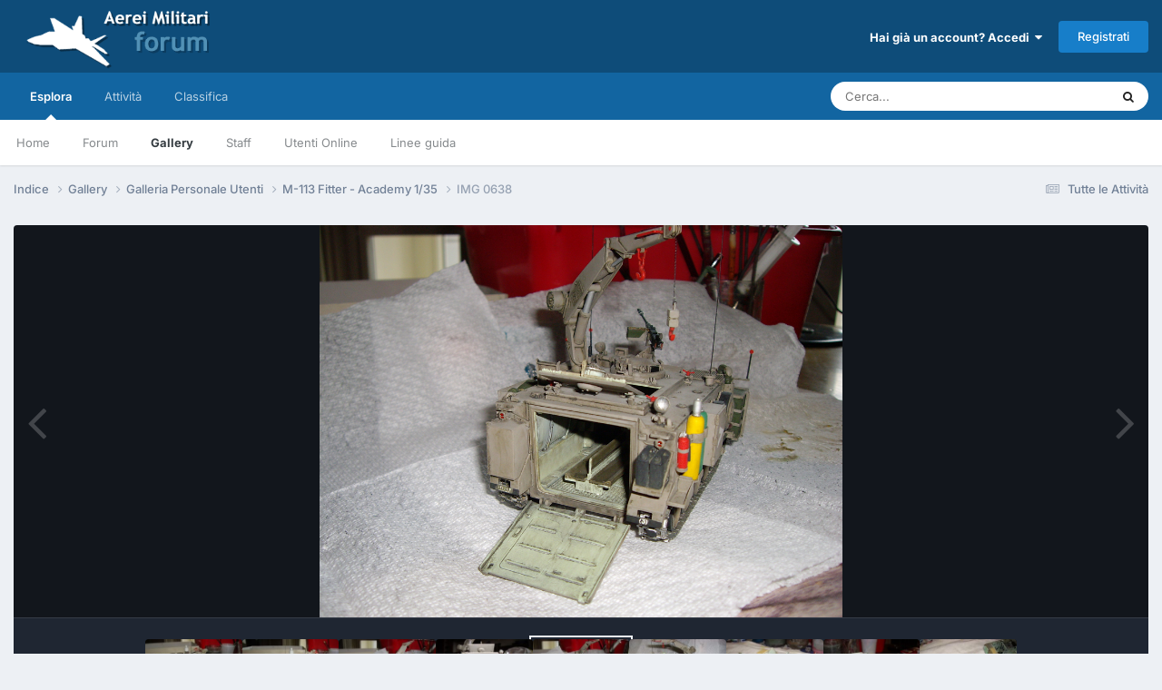

--- FILE ---
content_type: text/html;charset=UTF-8
request_url: https://www.aereimilitari.org/forum/gallery/image/1643-img-0638/
body_size: 13835
content:
<!DOCTYPE html>
<html lang="it-IT" dir="ltr">
	<head>
		<meta charset="utf-8">
		<title>IMG 0638 - Galleria Personale Utenti - Aerei Militari Forum</title>
		
		

	<meta name="viewport" content="width=device-width, initial-scale=1">



	<meta name="twitter:card" content="summary_large_image" />


	
		<meta name="twitter:site" content="@aereimilitari" />
	



	
		
			
				<meta property="og:title" content="IMG 0638">
			
		
	

	
		
			
				<meta property="og:type" content="website">
			
		
	

	
		
			
				<meta property="og:url" content="https://www.aereimilitari.org/forum/gallery/image/1643-img-0638/">
			
		
	

	
		
			
		
	

	
		
			
		
	

	
		
			
				<meta property="og:updated_time" content="2014-03-24T17:05:40Z">
			
		
	

	
		
			
				<meta property="og:image" content="https://www.aereimilitari.org/forum/uploads/gallery/gallery/album_154/gallery_327_154_343120.jpg">
			
		
	

	
		
			
				<meta property="og:image:type" content="image/jpeg">
			
		
	

	
		
			
				<meta property="og:site_name" content="Aerei Militari Forum">
			
		
	

	
		
			
				<meta property="og:locale" content="it_IT">
			
		
	


	
		<link rel="canonical" href="https://www.aereimilitari.org/forum/gallery/image/1643-img-0638/" />
	

	
		<link rel="preload" href="https://www.aereimilitari.org/forum/uploads/gallery/gallery/album_154/gallery_327_154_343120.jpg" as="image" type="image/jpeg" />
	

<link rel="alternate" type="application/rss+xml" title="Main stream" href="https://www.aereimilitari.org/forum/rss/2-main-stream.xml/" />



<link rel="manifest" href="https://www.aereimilitari.org/forum/manifest.webmanifest/">
<meta name="msapplication-config" content="https://www.aereimilitari.org/forum/browserconfig.xml/">
<meta name="msapplication-starturl" content="/">
<meta name="application-name" content="Aerei Militari Forum">
<meta name="apple-mobile-web-app-title" content="Aerei Militari Forum">

	<meta name="theme-color" content="#0e4c79">










<link rel="preload" href="//www.aereimilitari.org/forum/applications/core/interface/font/fontawesome-webfont.woff2?v=4.7.0" as="font" crossorigin="anonymous">
		


	
	
	
		<style type="text/css">@font-face {font-family:Inter;font-style:normal;font-weight:300;src:url(/cf-fonts/v/inter/5.0.16/greek/wght/normal.woff2);unicode-range:U+0370-03FF;font-display:swap;}@font-face {font-family:Inter;font-style:normal;font-weight:300;src:url(/cf-fonts/v/inter/5.0.16/greek-ext/wght/normal.woff2);unicode-range:U+1F00-1FFF;font-display:swap;}@font-face {font-family:Inter;font-style:normal;font-weight:300;src:url(/cf-fonts/v/inter/5.0.16/latin/wght/normal.woff2);unicode-range:U+0000-00FF,U+0131,U+0152-0153,U+02BB-02BC,U+02C6,U+02DA,U+02DC,U+0304,U+0308,U+0329,U+2000-206F,U+2074,U+20AC,U+2122,U+2191,U+2193,U+2212,U+2215,U+FEFF,U+FFFD;font-display:swap;}@font-face {font-family:Inter;font-style:normal;font-weight:300;src:url(/cf-fonts/v/inter/5.0.16/vietnamese/wght/normal.woff2);unicode-range:U+0102-0103,U+0110-0111,U+0128-0129,U+0168-0169,U+01A0-01A1,U+01AF-01B0,U+0300-0301,U+0303-0304,U+0308-0309,U+0323,U+0329,U+1EA0-1EF9,U+20AB;font-display:swap;}@font-face {font-family:Inter;font-style:normal;font-weight:300;src:url(/cf-fonts/v/inter/5.0.16/latin-ext/wght/normal.woff2);unicode-range:U+0100-02AF,U+0304,U+0308,U+0329,U+1E00-1E9F,U+1EF2-1EFF,U+2020,U+20A0-20AB,U+20AD-20CF,U+2113,U+2C60-2C7F,U+A720-A7FF;font-display:swap;}@font-face {font-family:Inter;font-style:normal;font-weight:300;src:url(/cf-fonts/v/inter/5.0.16/cyrillic/wght/normal.woff2);unicode-range:U+0301,U+0400-045F,U+0490-0491,U+04B0-04B1,U+2116;font-display:swap;}@font-face {font-family:Inter;font-style:normal;font-weight:300;src:url(/cf-fonts/v/inter/5.0.16/cyrillic-ext/wght/normal.woff2);unicode-range:U+0460-052F,U+1C80-1C88,U+20B4,U+2DE0-2DFF,U+A640-A69F,U+FE2E-FE2F;font-display:swap;}@font-face {font-family:Inter;font-style:normal;font-weight:400;src:url(/cf-fonts/v/inter/5.0.16/cyrillic-ext/wght/normal.woff2);unicode-range:U+0460-052F,U+1C80-1C88,U+20B4,U+2DE0-2DFF,U+A640-A69F,U+FE2E-FE2F;font-display:swap;}@font-face {font-family:Inter;font-style:normal;font-weight:400;src:url(/cf-fonts/v/inter/5.0.16/latin/wght/normal.woff2);unicode-range:U+0000-00FF,U+0131,U+0152-0153,U+02BB-02BC,U+02C6,U+02DA,U+02DC,U+0304,U+0308,U+0329,U+2000-206F,U+2074,U+20AC,U+2122,U+2191,U+2193,U+2212,U+2215,U+FEFF,U+FFFD;font-display:swap;}@font-face {font-family:Inter;font-style:normal;font-weight:400;src:url(/cf-fonts/v/inter/5.0.16/cyrillic/wght/normal.woff2);unicode-range:U+0301,U+0400-045F,U+0490-0491,U+04B0-04B1,U+2116;font-display:swap;}@font-face {font-family:Inter;font-style:normal;font-weight:400;src:url(/cf-fonts/v/inter/5.0.16/greek-ext/wght/normal.woff2);unicode-range:U+1F00-1FFF;font-display:swap;}@font-face {font-family:Inter;font-style:normal;font-weight:400;src:url(/cf-fonts/v/inter/5.0.16/vietnamese/wght/normal.woff2);unicode-range:U+0102-0103,U+0110-0111,U+0128-0129,U+0168-0169,U+01A0-01A1,U+01AF-01B0,U+0300-0301,U+0303-0304,U+0308-0309,U+0323,U+0329,U+1EA0-1EF9,U+20AB;font-display:swap;}@font-face {font-family:Inter;font-style:normal;font-weight:400;src:url(/cf-fonts/v/inter/5.0.16/latin-ext/wght/normal.woff2);unicode-range:U+0100-02AF,U+0304,U+0308,U+0329,U+1E00-1E9F,U+1EF2-1EFF,U+2020,U+20A0-20AB,U+20AD-20CF,U+2113,U+2C60-2C7F,U+A720-A7FF;font-display:swap;}@font-face {font-family:Inter;font-style:normal;font-weight:400;src:url(/cf-fonts/v/inter/5.0.16/greek/wght/normal.woff2);unicode-range:U+0370-03FF;font-display:swap;}@font-face {font-family:Inter;font-style:normal;font-weight:500;src:url(/cf-fonts/v/inter/5.0.16/cyrillic-ext/wght/normal.woff2);unicode-range:U+0460-052F,U+1C80-1C88,U+20B4,U+2DE0-2DFF,U+A640-A69F,U+FE2E-FE2F;font-display:swap;}@font-face {font-family:Inter;font-style:normal;font-weight:500;src:url(/cf-fonts/v/inter/5.0.16/latin-ext/wght/normal.woff2);unicode-range:U+0100-02AF,U+0304,U+0308,U+0329,U+1E00-1E9F,U+1EF2-1EFF,U+2020,U+20A0-20AB,U+20AD-20CF,U+2113,U+2C60-2C7F,U+A720-A7FF;font-display:swap;}@font-face {font-family:Inter;font-style:normal;font-weight:500;src:url(/cf-fonts/v/inter/5.0.16/cyrillic/wght/normal.woff2);unicode-range:U+0301,U+0400-045F,U+0490-0491,U+04B0-04B1,U+2116;font-display:swap;}@font-face {font-family:Inter;font-style:normal;font-weight:500;src:url(/cf-fonts/v/inter/5.0.16/vietnamese/wght/normal.woff2);unicode-range:U+0102-0103,U+0110-0111,U+0128-0129,U+0168-0169,U+01A0-01A1,U+01AF-01B0,U+0300-0301,U+0303-0304,U+0308-0309,U+0323,U+0329,U+1EA0-1EF9,U+20AB;font-display:swap;}@font-face {font-family:Inter;font-style:normal;font-weight:500;src:url(/cf-fonts/v/inter/5.0.16/greek-ext/wght/normal.woff2);unicode-range:U+1F00-1FFF;font-display:swap;}@font-face {font-family:Inter;font-style:normal;font-weight:500;src:url(/cf-fonts/v/inter/5.0.16/greek/wght/normal.woff2);unicode-range:U+0370-03FF;font-display:swap;}@font-face {font-family:Inter;font-style:normal;font-weight:500;src:url(/cf-fonts/v/inter/5.0.16/latin/wght/normal.woff2);unicode-range:U+0000-00FF,U+0131,U+0152-0153,U+02BB-02BC,U+02C6,U+02DA,U+02DC,U+0304,U+0308,U+0329,U+2000-206F,U+2074,U+20AC,U+2122,U+2191,U+2193,U+2212,U+2215,U+FEFF,U+FFFD;font-display:swap;}@font-face {font-family:Inter;font-style:normal;font-weight:600;src:url(/cf-fonts/v/inter/5.0.16/cyrillic-ext/wght/normal.woff2);unicode-range:U+0460-052F,U+1C80-1C88,U+20B4,U+2DE0-2DFF,U+A640-A69F,U+FE2E-FE2F;font-display:swap;}@font-face {font-family:Inter;font-style:normal;font-weight:600;src:url(/cf-fonts/v/inter/5.0.16/greek-ext/wght/normal.woff2);unicode-range:U+1F00-1FFF;font-display:swap;}@font-face {font-family:Inter;font-style:normal;font-weight:600;src:url(/cf-fonts/v/inter/5.0.16/vietnamese/wght/normal.woff2);unicode-range:U+0102-0103,U+0110-0111,U+0128-0129,U+0168-0169,U+01A0-01A1,U+01AF-01B0,U+0300-0301,U+0303-0304,U+0308-0309,U+0323,U+0329,U+1EA0-1EF9,U+20AB;font-display:swap;}@font-face {font-family:Inter;font-style:normal;font-weight:600;src:url(/cf-fonts/v/inter/5.0.16/greek/wght/normal.woff2);unicode-range:U+0370-03FF;font-display:swap;}@font-face {font-family:Inter;font-style:normal;font-weight:600;src:url(/cf-fonts/v/inter/5.0.16/cyrillic/wght/normal.woff2);unicode-range:U+0301,U+0400-045F,U+0490-0491,U+04B0-04B1,U+2116;font-display:swap;}@font-face {font-family:Inter;font-style:normal;font-weight:600;src:url(/cf-fonts/v/inter/5.0.16/latin-ext/wght/normal.woff2);unicode-range:U+0100-02AF,U+0304,U+0308,U+0329,U+1E00-1E9F,U+1EF2-1EFF,U+2020,U+20A0-20AB,U+20AD-20CF,U+2113,U+2C60-2C7F,U+A720-A7FF;font-display:swap;}@font-face {font-family:Inter;font-style:normal;font-weight:600;src:url(/cf-fonts/v/inter/5.0.16/latin/wght/normal.woff2);unicode-range:U+0000-00FF,U+0131,U+0152-0153,U+02BB-02BC,U+02C6,U+02DA,U+02DC,U+0304,U+0308,U+0329,U+2000-206F,U+2074,U+20AC,U+2122,U+2191,U+2193,U+2212,U+2215,U+FEFF,U+FFFD;font-display:swap;}@font-face {font-family:Inter;font-style:normal;font-weight:700;src:url(/cf-fonts/v/inter/5.0.16/cyrillic/wght/normal.woff2);unicode-range:U+0301,U+0400-045F,U+0490-0491,U+04B0-04B1,U+2116;font-display:swap;}@font-face {font-family:Inter;font-style:normal;font-weight:700;src:url(/cf-fonts/v/inter/5.0.16/latin/wght/normal.woff2);unicode-range:U+0000-00FF,U+0131,U+0152-0153,U+02BB-02BC,U+02C6,U+02DA,U+02DC,U+0304,U+0308,U+0329,U+2000-206F,U+2074,U+20AC,U+2122,U+2191,U+2193,U+2212,U+2215,U+FEFF,U+FFFD;font-display:swap;}@font-face {font-family:Inter;font-style:normal;font-weight:700;src:url(/cf-fonts/v/inter/5.0.16/vietnamese/wght/normal.woff2);unicode-range:U+0102-0103,U+0110-0111,U+0128-0129,U+0168-0169,U+01A0-01A1,U+01AF-01B0,U+0300-0301,U+0303-0304,U+0308-0309,U+0323,U+0329,U+1EA0-1EF9,U+20AB;font-display:swap;}@font-face {font-family:Inter;font-style:normal;font-weight:700;src:url(/cf-fonts/v/inter/5.0.16/latin-ext/wght/normal.woff2);unicode-range:U+0100-02AF,U+0304,U+0308,U+0329,U+1E00-1E9F,U+1EF2-1EFF,U+2020,U+20A0-20AB,U+20AD-20CF,U+2113,U+2C60-2C7F,U+A720-A7FF;font-display:swap;}@font-face {font-family:Inter;font-style:normal;font-weight:700;src:url(/cf-fonts/v/inter/5.0.16/greek-ext/wght/normal.woff2);unicode-range:U+1F00-1FFF;font-display:swap;}@font-face {font-family:Inter;font-style:normal;font-weight:700;src:url(/cf-fonts/v/inter/5.0.16/cyrillic-ext/wght/normal.woff2);unicode-range:U+0460-052F,U+1C80-1C88,U+20B4,U+2DE0-2DFF,U+A640-A69F,U+FE2E-FE2F;font-display:swap;}@font-face {font-family:Inter;font-style:normal;font-weight:700;src:url(/cf-fonts/v/inter/5.0.16/greek/wght/normal.woff2);unicode-range:U+0370-03FF;font-display:swap;}</style>
	



	<link rel='stylesheet' href='https://www.aereimilitari.org/forum/uploads/css_built_1/341e4a57816af3ba440d891ca87450ff_framework.css?v=e66cadfd431769435328' media='all'>

	<link rel='stylesheet' href='https://www.aereimilitari.org/forum/uploads/css_built_1/05e81b71abe4f22d6eb8d1a929494829_responsive.css?v=e66cadfd431769435328' media='all'>

	<link rel='stylesheet' href='https://www.aereimilitari.org/forum/uploads/css_built_1/20446cf2d164adcc029377cb04d43d17_flags.css?v=e66cadfd431769435328' media='all'>

	<link rel='stylesheet' href='https://www.aereimilitari.org/forum/uploads/css_built_1/90eb5adf50a8c640f633d47fd7eb1778_core.css?v=e66cadfd431769435328' media='all'>

	<link rel='stylesheet' href='https://www.aereimilitari.org/forum/uploads/css_built_1/5a0da001ccc2200dc5625c3f3934497d_core_responsive.css?v=e66cadfd431769435328' media='all'>

	<link rel='stylesheet' href='https://www.aereimilitari.org/forum/uploads/css_built_1/37c6452ea623de41c991284837957128_gallery.css?v=e66cadfd431769435328' media='all'>

	<link rel='stylesheet' href='https://www.aereimilitari.org/forum/uploads/css_built_1/22e9af7d7c6ac7ddc7db0f1b0d471efc_gallery_responsive.css?v=e66cadfd431769435328' media='all'>

	<link rel='stylesheet' href='https://www.aereimilitari.org/forum/uploads/css_built_1/8a32dcbf06236254181d222455063219_global.css?v=e66cadfd431769435328' media='all'>





<link rel='stylesheet' href='https://www.aereimilitari.org/forum/uploads/css_built_1/258adbb6e4f3e83cd3b355f84e3fa002_custom.css?v=e66cadfd431769435328' media='all'>




		
		

	
	<link rel='shortcut icon' href='https://www.aereimilitari.org/forum/uploads/monthly_2018_06/favicon.ico.fbecb35f794b5f23ba3486cc88403c81.ico' type="image/x-icon">

            
      
    <!-- Google Tag Manager -->
		<script>(function(w,d,s,l,i){w[l]=w[l]||[];w[l].push({'gtm.start':
		new Date().getTime(),event:'gtm.js'});var f=d.getElementsByTagName(s)[0],
		j=d.createElement(s),dl=l!='dataLayer'?'&l='+l:'';j.async=true;j.src=
		'https://www.googletagmanager.com/gtm.js?id='+i+dl;f.parentNode.insertBefore(j,f);
		})(window,document,'script','dataLayer','GTM-WH945ZP');</script>
	<!-- End Google Tag Manager -->  
      
	</head>
	<body class='ipsApp ipsApp_front ipsJS_none ipsClearfix' data-controller='core.front.core.app' data-message="" data-pageApp='gallery' data-pageLocation='front' data-pageModule='gallery' data-pageController='view' data-pageID='1643' >
		<a href='#ipsLayout_mainArea' class='ipsHide' title='Vai al contenuto principale di questa pagina' accesskey='m'>Vai al contenuto</a>
		
			<div id='ipsLayout_header' class='ipsClearfix'>
				





				<header>
					<div class='ipsLayout_container'>
						


<a href='https://www.aereimilitari.org/forum/' id='elLogo' accesskey='1'><img src="https://www.aereimilitari.org/forum/uploads/monthly_2018_07/aereimilitari_logo_forum.png.df2a7020645d5a6b1313f1e6ad1e995e.png" alt='Aerei Militari Forum'></a>

						

	<ul id='elUserNav' class='ipsList_inline cSignedOut ipsResponsive_showDesktop'>
		
        
		
        
        
            
            <li id='elSignInLink'>
                <a href='https://www.aereimilitari.org/forum/login/' data-ipsMenu-closeOnClick="false" data-ipsMenu id='elUserSignIn'>
                    Hai già un account? Accedi &nbsp;<i class='fa fa-caret-down'></i>
                </a>
                
<div id='elUserSignIn_menu' class='ipsMenu ipsMenu_auto ipsHide'>
	<form accept-charset='utf-8' method='post' action='https://www.aereimilitari.org/forum/login/'>
		<input type="hidden" name="csrfKey" value="a0e38b13bbef6e3521ac291c74575468">
		<input type="hidden" name="ref" value="aHR0cHM6Ly93d3cuYWVyZWltaWxpdGFyaS5vcmcvZm9ydW0vZ2FsbGVyeS9pbWFnZS8xNjQzLWltZy0wNjM4Lw==">
		<div data-role="loginForm">
			
			
			
				<div class='ipsColumns ipsColumns_noSpacing'>
					<div class='ipsColumn ipsColumn_wide' id='elUserSignIn_internal'>
						
<div class="ipsPad ipsForm ipsForm_vertical">
	<h4 class="ipsType_sectionHead">Accedi</h4>
	<br><br>
	<ul class='ipsList_reset'>
		<li class="ipsFieldRow ipsFieldRow_noLabel ipsFieldRow_fullWidth">
			
			
				<input type="email" placeholder="Indirizzo Email" name="auth" autocomplete="email">
			
		</li>
		<li class="ipsFieldRow ipsFieldRow_noLabel ipsFieldRow_fullWidth">
			<input type="password" placeholder="Password" name="password" autocomplete="current-password">
		</li>
		<li class="ipsFieldRow ipsFieldRow_checkbox ipsClearfix">
			<span class="ipsCustomInput">
				<input type="checkbox" name="remember_me" id="remember_me_checkbox" value="1" checked aria-checked="true">
				<span></span>
			</span>
			<div class="ipsFieldRow_content">
				<label class="ipsFieldRow_label" for="remember_me_checkbox">Ricordami</label>
				<span class="ipsFieldRow_desc">Non consigliato su computer condivisi</span>
			</div>
		</li>
		<li class="ipsFieldRow ipsFieldRow_fullWidth">
			<button type="submit" name="_processLogin" value="usernamepassword" class="ipsButton ipsButton_primary ipsButton_small" id="elSignIn_submit">Accedi</button>
			
				<p class="ipsType_right ipsType_small">
					
						<a href='https://www.aereimilitari.org/forum/lostpassword/' data-ipsDialog data-ipsDialog-title='Hai dimenticato la password?'>
					
					Hai dimenticato la password?</a>
				</p>
			
		</li>
	</ul>
</div>
					</div>
					<div class='ipsColumn ipsColumn_wide'>
						<div class='ipsPadding' id='elUserSignIn_external'>
							<div class='ipsAreaBackground_light ipsPadding:half'>
								
									<p class='ipsType_reset ipsType_small ipsType_center'><strong>Oppure accedi con uno di questi servizi</strong></p>
								
								
									<div class='ipsType_center ipsMargin_top:half'>
										

<button type="submit" name="_processLogin" value="2" class='ipsButton ipsButton_verySmall ipsButton_fullWidth ipsSocial ipsSocial_facebook' style="background-color: #3a579a">
	
		<span class='ipsSocial_icon'>
			
				<i class='fa fa-facebook-official'></i>
			
		</span>
		<span class='ipsSocial_text'>Collegati con Facebook</span>
	
</button>
									</div>
								
									<div class='ipsType_center ipsMargin_top:half'>
										

<button type="submit" name="_processLogin" value="8" class='ipsButton ipsButton_verySmall ipsButton_fullWidth ipsSocial ipsSocial_google' style="background-color: #4285F4">
	
		<span class='ipsSocial_icon'>
			
				<i class='fa fa-google'></i>
			
		</span>
		<span class='ipsSocial_text'>Collegati con Google</span>
	
</button>
									</div>
								
							</div>
						</div>
					</div>
				</div>
			
		</div>
	</form>
</div>
            </li>
            
        
		
			<li>
				
					<a href='https://www.aereimilitari.org/forum/register/' data-ipsDialog data-ipsDialog-size='narrow' data-ipsDialog-title='Registrati' id='elRegisterButton' class='ipsButton ipsButton_normal ipsButton_primary'>Registrati</a>
				
			</li>
		
	</ul>

						
<ul class='ipsMobileHamburger ipsList_reset ipsResponsive_hideDesktop'>
	<li data-ipsDrawer data-ipsDrawer-drawerElem='#elMobileDrawer'>
		<a href='#'>
			
			
				
			
			
			
			<i class='fa fa-navicon'></i>
		</a>
	</li>
</ul>
					</div>
				</header>
				

	<nav data-controller='core.front.core.navBar' class=' ipsResponsive_showDesktop'>
		<div class='ipsNavBar_primary ipsLayout_container '>
			<ul data-role="primaryNavBar" class='ipsClearfix'>
				


	
		
		
			
		
		<li class='ipsNavBar_active' data-active id='elNavSecondary_1' data-role="navBarItem" data-navApp="core" data-navExt="CustomItem">
			
			
				<a href="https://www.aereimilitari.org/forum/"  data-navItem-id="1" data-navDefault>
					Esplora<span class='ipsNavBar_active__identifier'></span>
				</a>
			
			
				<ul class='ipsNavBar_secondary ' data-role='secondaryNavBar'>
					


	
		
		
		<li  id='elNavSecondary_17' data-role="navBarItem" data-navApp="core" data-navExt="CustomItem">
			
			
				<a href="https://www.aereimilitari.org/" target='_blank' rel="noopener" data-navItem-id="17" >
					Home<span class='ipsNavBar_active__identifier'></span>
				</a>
			
			
		</li>
	
	

	
	

	
		
		
		<li  id='elNavSecondary_10' data-role="navBarItem" data-navApp="forums" data-navExt="Forums">
			
			
				<a href="https://www.aereimilitari.org/forum/"  data-navItem-id="10" >
					Forum<span class='ipsNavBar_active__identifier'></span>
				</a>
			
			
		</li>
	
	

	
		
		
			
		
		<li class='ipsNavBar_active' data-active id='elNavSecondary_11' data-role="navBarItem" data-navApp="gallery" data-navExt="Gallery">
			
			
				<a href="https://www.aereimilitari.org/forum/gallery/"  data-navItem-id="11" data-navDefault>
					Gallery<span class='ipsNavBar_active__identifier'></span>
				</a>
			
			
		</li>
	
	

	
		
		
		<li  id='elNavSecondary_13' data-role="navBarItem" data-navApp="core" data-navExt="StaffDirectory">
			
			
				<a href="https://www.aereimilitari.org/forum/staff/"  data-navItem-id="13" >
					Staff<span class='ipsNavBar_active__identifier'></span>
				</a>
			
			
		</li>
	
	

	
		
		
		<li  id='elNavSecondary_14' data-role="navBarItem" data-navApp="core" data-navExt="OnlineUsers">
			
			
				<a href="https://www.aereimilitari.org/forum/online/"  data-navItem-id="14" >
					Utenti Online<span class='ipsNavBar_active__identifier'></span>
				</a>
			
			
		</li>
	
	

	
		
		
		<li  id='elNavSecondary_12' data-role="navBarItem" data-navApp="core" data-navExt="Guidelines">
			
			
				<a href="https://www.aereimilitari.org/forum/guidelines/"  data-navItem-id="12" >
					Linee guida<span class='ipsNavBar_active__identifier'></span>
				</a>
			
			
		</li>
	
	

					<li class='ipsHide' id='elNavigationMore_1' data-role='navMore'>
						<a href='#' data-ipsMenu data-ipsMenu-appendTo='#elNavigationMore_1' id='elNavigationMore_1_dropdown'>Altro <i class='fa fa-caret-down'></i></a>
						<ul class='ipsHide ipsMenu ipsMenu_auto' id='elNavigationMore_1_dropdown_menu' data-role='moreDropdown'></ul>
					</li>
				</ul>
			
		</li>
	
	

	
		
		
		<li  id='elNavSecondary_2' data-role="navBarItem" data-navApp="core" data-navExt="CustomItem">
			
			
				<a href="https://www.aereimilitari.org/forum/discover/"  data-navItem-id="2" >
					Attività<span class='ipsNavBar_active__identifier'></span>
				</a>
			
			
				<ul class='ipsNavBar_secondary ipsHide' data-role='secondaryNavBar'>
					


	
		
		
		<li  id='elNavSecondary_4' data-role="navBarItem" data-navApp="core" data-navExt="AllActivity">
			
			
				<a href="https://www.aereimilitari.org/forum/discover/"  data-navItem-id="4" >
					Tutte le Attività<span class='ipsNavBar_active__identifier'></span>
				</a>
			
			
		</li>
	
	

	
	

	
	

	
	

	
		
		
		<li  id='elNavSecondary_8' data-role="navBarItem" data-navApp="core" data-navExt="Search">
			
			
				<a href="https://www.aereimilitari.org/forum/search/"  data-navItem-id="8" >
					Cerca<span class='ipsNavBar_active__identifier'></span>
				</a>
			
			
		</li>
	
	

	
	

					<li class='ipsHide' id='elNavigationMore_2' data-role='navMore'>
						<a href='#' data-ipsMenu data-ipsMenu-appendTo='#elNavigationMore_2' id='elNavigationMore_2_dropdown'>Altro <i class='fa fa-caret-down'></i></a>
						<ul class='ipsHide ipsMenu ipsMenu_auto' id='elNavigationMore_2_dropdown_menu' data-role='moreDropdown'></ul>
					</li>
				</ul>
			
		</li>
	
	

	
		
		
		<li  id='elNavSecondary_16' data-role="navBarItem" data-navApp="core" data-navExt="Leaderboard">
			
			
				<a href="https://www.aereimilitari.org/forum/leaderboard/"  data-navItem-id="16" >
					Classifica<span class='ipsNavBar_active__identifier'></span>
				</a>
			
			
		</li>
	
	

				<li class='ipsHide' id='elNavigationMore' data-role='navMore'>
					<a href='#' data-ipsMenu data-ipsMenu-appendTo='#elNavigationMore' id='elNavigationMore_dropdown'>Altro</a>
					<ul class='ipsNavBar_secondary ipsHide' data-role='secondaryNavBar'>
						<li class='ipsHide' id='elNavigationMore_more' data-role='navMore'>
							<a href='#' data-ipsMenu data-ipsMenu-appendTo='#elNavigationMore_more' id='elNavigationMore_more_dropdown'>Altro <i class='fa fa-caret-down'></i></a>
							<ul class='ipsHide ipsMenu ipsMenu_auto' id='elNavigationMore_more_dropdown_menu' data-role='moreDropdown'></ul>
						</li>
					</ul>
				</li>
			</ul>
			

	<div id="elSearchWrapper">
		<div id='elSearch' data-controller="core.front.core.quickSearch">
			<form accept-charset='utf-8' action='//www.aereimilitari.org/forum/search/?do=quicksearch' method='post'>
                <input type='search' id='elSearchField' placeholder='Cerca...' name='q' autocomplete='off' aria-label='Cerca'>
                <details class='cSearchFilter'>
                    <summary class='cSearchFilter__text'></summary>
                    <ul class='cSearchFilter__menu'>
                        
                        <li><label><input type="radio" name="type" value="all"  checked><span class='cSearchFilter__menuText'>Ovunque</span></label></li>
                        
                            
                                <li><label><input type="radio" name="type" value='contextual_{&quot;type&quot;:&quot;gallery_image&quot;,&quot;nodes&quot;:1}'><span class='cSearchFilter__menuText'>Questa Categoria</span></label></li>
                            
                                <li><label><input type="radio" name="type" value='contextual_{&quot;type&quot;:&quot;gallery_image&quot;,&quot;item&quot;:1643}'><span class='cSearchFilter__menuText'>Questa immagine</span></label></li>
                            
                        
                        
                            <li><label><input type="radio" name="type" value="core_statuses_status"><span class='cSearchFilter__menuText'>Aggiornamento di Stato</span></label></li>
                        
                            <li><label><input type="radio" name="type" value="forums_topic"><span class='cSearchFilter__menuText'>Discussioni</span></label></li>
                        
                            <li><label><input type="radio" name="type" value="gallery_image"><span class='cSearchFilter__menuText'>Immagini</span></label></li>
                        
                            <li><label><input type="radio" name="type" value="gallery_album_item"><span class='cSearchFilter__menuText'>Album</span></label></li>
                        
                            <li><label><input type="radio" name="type" value="core_members"><span class='cSearchFilter__menuText'>Utenti</span></label></li>
                        
                    </ul>
                </details>
				<button class='cSearchSubmit' type="submit" aria-label='Cerca'><i class="fa fa-search"></i></button>
			</form>
		</div>
	</div>

		</div>
	</nav>

				
<ul id='elMobileNav' class='ipsResponsive_hideDesktop' data-controller='core.front.core.mobileNav'>
	
		
			
			
				
				
			
				
				
			
				
					<li id='elMobileBreadcrumb'>
						<a href='https://www.aereimilitari.org/forum/gallery/album/154-m-113-fitter-academy-135/'>
							<span>M-113 Fitter - Academy 1/35</span>
						</a>
					</li>
				
				
			
				
				
			
		
	
	
	
	<li >
		<a data-action="defaultStream" href='https://www.aereimilitari.org/forum/discover/'><i class="fa fa-newspaper-o" aria-hidden="true"></i></a>
	</li>

	

	
		<li class='ipsJS_show'>
			<a href='https://www.aereimilitari.org/forum/search/'><i class='fa fa-search'></i></a>
		</li>
	
</ul>
			</div>
		
		<main id='ipsLayout_body' class='ipsLayout_container'>
			<div id='ipsLayout_contentArea'>
				<div id='ipsLayout_contentWrapper'>
					
<nav class='ipsBreadcrumb ipsBreadcrumb_top ipsFaded_withHover'>
	

	<ul class='ipsList_inline ipsPos_right'>
		
		<li >
			<a data-action="defaultStream" class='ipsType_light '  href='https://www.aereimilitari.org/forum/discover/'><i class="fa fa-newspaper-o" aria-hidden="true"></i> <span>Tutte le Attività</span></a>
		</li>
		
	</ul>

	<ul data-role="breadcrumbList">
		<li>
			<a title="Indice" href='https://www.aereimilitari.org/forum/'>
				<span>Indice <i class='fa fa-angle-right'></i></span>
			</a>
		</li>
		
		
			<li>
				
					<a href='https://www.aereimilitari.org/forum/gallery/'>
						<span>Gallery <i class='fa fa-angle-right' aria-hidden="true"></i></span>
					</a>
				
			</li>
		
			<li>
				
					<a href='https://www.aereimilitari.org/forum/gallery/category/1-galleria-personale-utenti/'>
						<span>Galleria Personale Utenti <i class='fa fa-angle-right' aria-hidden="true"></i></span>
					</a>
				
			</li>
		
			<li>
				
					<a href='https://www.aereimilitari.org/forum/gallery/album/154-m-113-fitter-academy-135/'>
						<span>M-113 Fitter - Academy 1/35 <i class='fa fa-angle-right' aria-hidden="true"></i></span>
					</a>
				
			</li>
		
			<li>
				
					IMG 0638
				
			</li>
		
	</ul>
</nav>
					
					<div id='ipsLayout_mainArea'>
						
						
						
						

	




						



<div data-controller='gallery.front.view.image' data-lightboxURL='https://www.aereimilitari.org/forum/gallery/image/1643-img-0638/'>
	<div class='ipsColumns ipsMargin_bottom'>
		<div class='ipsColumn ipsColumn_fluid'>
			<div class='cGalleryLightbox_inner' data-role="imageSizer">
				<div class='elGalleryHeader'>
					

<div id='elGalleryImage' class='elGalleryImage' data-role="imageFrame" data-imageSizes='{&quot;large&quot;:[1024,768],&quot;medium&quot;:[590,443],&quot;small&quot;:[240,180],&quot;thumb&quot;:[100,100]}'>
	
		<div class='cGalleryViewImage' data-role='notesWrapper' data-controller='gallery.front.view.notes' data-imageID='1643'  data-notesData='[]'>
			<div>
				<a href='https://www.aereimilitari.org/forum/uploads/gallery/gallery/album_154/gallery_327_154_343120.jpg' title='Visualizza in lightbox' data-ipsLightbox>
					<img src='https://www.aereimilitari.org/forum/uploads/gallery/gallery/album_154/gallery_327_154_343120.jpg' alt="IMG 0638" title='IMG 0638' data-role='theImage'>
				</a>
            </div>
			
		</div>
        	


		<div class='cGalleryImageFade'>
			<div class='cGalleryImageBottomBar'>
				<div class='cGalleryCreditInfo ipsType_normal ipsHide'>
					

					
				</div>
				
					<ul class='ipsList_inline'>
						<li>
							<a href='#' data-ipsMenu data-ipsMenu-above='true' id='elImageTools' class='ipsButton ipsButton_link ipsButton_verySmall ipsJS_show cGalleryViewImage_controls'>Strumenti immagine <i class='fa fa-caret-down'></i></a>
						</li>
					</ul>
					<ul class='ipsMenu ipsMenu_auto ipsHide' id='elImageTools_menu'>
						
						
						
							<li class='ipsMenu_item'>
								<a href='https://www.aereimilitari.org/forum/gallery/image/1643-img-0638/?do=download' title='Scarica'><i class='fa fa-fw fa-download'></i> Scarica</a>
							</li>
						
					</ul>
				
			</div>
		</div>
	
	<span class='elGalleryImageNav'>
       
            <a href='https://www.aereimilitari.org/forum/gallery/image/1643-img-0638/?browse=1&amp;do=previous' class='elGalleryImageNav_prev' data-action="prevMedia"><i class='fa fa-angle-left'></i></a>
            <a href='https://www.aereimilitari.org/forum/gallery/image/1643-img-0638/?browse=1&amp;do=next' class='elGalleryImageNav_next' data-action="nextMedia"><i class='fa fa-angle-right'></i></a>
        
	</span>
</div>
				</div>
			</div>
            
            
            
			<div class='cGalleryImageThumbs'>
				<ol class='cGalleryCarousel' id='gallery-image-thumbs'>
                    
					
			            <li class='cGalleryCarousel__item'>
			            	<div class='ipsImageBlock'>
				                
					                <a href='https://www.aereimilitari.org/forum/gallery/image/1647-img-0646/' title='Visualizza l'immagine IMG 0646' class='ipsImageBlock__main'>
					                	<img src='https://www.aereimilitari.org/forum/uploads/gallery/gallery/album_154/sml_gallery_327_154_20350.jpg' alt="IMG 0646" loading="lazy">
					                </a>
				                
                            	

                            </div>
                        </li>
                        
			        
			            <li class='cGalleryCarousel__item'>
			            	<div class='ipsImageBlock'>
				                
					                <a href='https://www.aereimilitari.org/forum/gallery/image/1646-img-0645/' title='Visualizza l'immagine IMG 0645' class='ipsImageBlock__main'>
					                	<img src='https://www.aereimilitari.org/forum/uploads/gallery/gallery/album_154/sml_gallery_327_154_5706.jpg' alt="IMG 0645" loading="lazy">
					                </a>
				                
                            	

                            </div>
                        </li>
                        
			        
			            <li class='cGalleryCarousel__item'>
			            	<div class='ipsImageBlock'>
				                
					                <a href='https://www.aereimilitari.org/forum/gallery/image/1645-img-0642/' title='Visualizza l'immagine IMG 0642' class='ipsImageBlock__main'>
					                	<img src='https://www.aereimilitari.org/forum/uploads/gallery/gallery/album_154/sml_gallery_327_154_658814.jpg' alt="IMG 0642" loading="lazy">
					                </a>
				                
                            	

                            </div>
                        </li>
                        
			        
			            <li class='cGalleryCarousel__item'>
			            	<div class='ipsImageBlock'>
				                
					                <a href='https://www.aereimilitari.org/forum/gallery/image/1644-img-0639/' title='Visualizza l'immagine IMG 0639' class='ipsImageBlock__main'>
					                	<img src='https://www.aereimilitari.org/forum/uploads/gallery/gallery/album_154/sml_gallery_327_154_228887.jpg' alt="IMG 0639" loading="lazy">
					                </a>
				                
                            	

                            </div>
                        </li>
                        
			        

                    <li class='cGalleryCarousel__item cGalleryCarousel__item--active'>
                    	<div class='ipsImageBlock'>
	                        
	                            <a href='https://www.aereimilitari.org/forum/gallery/image/1643-img-0638/' title='Visualizza l'immagine IMG 0638' class='ipsImageBlock__main'>
	                                <img src='https://www.aereimilitari.org/forum/uploads/gallery/gallery/album_154/sml_gallery_327_154_343120.jpg' alt="IMG 0638" loading="lazy">
	                            </a>
                        	
                        	

                        </div>
                        
                    </li>

                    
                        <li class='cGalleryCarousel__item'>
                        	<div class='ipsImageBlock'>
	                            
	                                <a href='https://www.aereimilitari.org/forum/gallery/image/1642-img-0637/' title='Visualizza l'immagine IMG 0637' class='ipsImageBlock__main'>
	                                    <img src='https://www.aereimilitari.org/forum/uploads/gallery/gallery/album_154/sml_gallery_327_154_509890.jpg' alt="IMG 0637" loading="lazy">
	                                </a>
	                            
	                            

	                        </div>
                        </li>
                        
                        
                    
                        <li class='cGalleryCarousel__item'>
                        	<div class='ipsImageBlock'>
	                            
	                                <a href='https://www.aereimilitari.org/forum/gallery/image/1641-img-0587/' title='Visualizza l'immagine IMG 0587' class='ipsImageBlock__main'>
	                                    <img src='https://www.aereimilitari.org/forum/uploads/gallery/gallery/album_154/sml_gallery_327_154_288264.jpg' alt="IMG 0587" loading="lazy">
	                                </a>
	                            
	                            

	                        </div>
                        </li>
                        
                        
                    
                        <li class='cGalleryCarousel__item'>
                        	<div class='ipsImageBlock'>
	                            
	                                <a href='https://www.aereimilitari.org/forum/gallery/image/1640-img-0586/' title='Visualizza l'immagine IMG 0586' class='ipsImageBlock__main'>
	                                    <img src='https://www.aereimilitari.org/forum/uploads/gallery/gallery/album_154/sml_gallery_327_154_456076.jpg' alt="IMG 0586" loading="lazy">
	                                </a>
	                            
	                            

	                        </div>
                        </li>
                        
                        
                    
                        <li class='cGalleryCarousel__item'>
                        	<div class='ipsImageBlock'>
	                            
	                                <a href='https://www.aereimilitari.org/forum/gallery/image/1639-img-0585/' title='Visualizza l'immagine IMG 0585' class='ipsImageBlock__main'>
	                                    <img src='https://www.aereimilitari.org/forum/uploads/gallery/gallery/album_154/sml_gallery_327_154_316686.jpg' alt="IMG 0585" loading="lazy">
	                                </a>
	                            
	                            

	                        </div>
                        </li>
                        
                        
                            
				</ol>
                <div class='cGalleryCarouselNav cGalleryCarouselNav--overlay' data-carousel-controls='gallery-image-thumbs' data-controller="gallery.front.browse.carousel" hidden>
                    <button class='cGalleryCarouselNav__button' data-carousel-arrow='prev' aria-label='Previous' role='button'>
                        <svg aria-hidden="true" xmlns="http://www.w3.org/2000/svg" viewBox="0 0 320 512" width="10"><path d="M34.52 239.03L228.87 44.69c9.37-9.37 24.57-9.37 33.94 0l22.67 22.67c9.36 9.36 9.37 24.52.04 33.9L131.49 256l154.02 154.75c9.34 9.38 9.32 24.54-.04 33.9l-22.67 22.67c-9.37 9.37-24.57 9.37-33.94 0L34.52 272.97c-9.37-9.37-9.37-24.57 0-33.94z"/></svg>
                    </button>
                    <button class='cGalleryCarouselNav__button' data-carousel-arrow='next' aria-label='Next' role='button'>
                        <svg aria-hidden="true" xmlns="http://www.w3.org/2000/svg" viewBox="0 0 320 512" width="10"><path d="M285.476 272.971L91.132 467.314c-9.373 9.373-24.569 9.373-33.941 0l-22.667-22.667c-9.357-9.357-9.375-24.522-.04-33.901L188.505 256 34.484 101.255c-9.335-9.379-9.317-24.544.04-33.901l22.667-22.667c9.373-9.373 24.569-9.373 33.941 0L285.475 239.03c9.373 9.372 9.373 24.568.001 33.941z"/></svg>
                    </button>
                </div>
			</div>
            
		</div>
	</div>

	<section data-role='imageInfo'>
		




<div class='ipsColumns ipsColumns_collapsePhone ipsResponsive_pull ipsSpacer_bottom'>
	<div class='ipsColumn ipsColumn_fluid'>
		

		<div class='ipsBox'>
			<div class='ipsPadding' data-role='imageDescription'>
				<div class='ipsFlex ipsFlex-ai:center ipsFlex-fw:wrap ipsGap:4'>
					<div class='ipsFlex-flex:11'>
						<h1 class='ipsType_pageTitle ipsContained_container'>
							
							
							
							
							
								<span class='ipsContained ipsType_break'>IMG 0638</span>
							
						</h1>
						
					</div>
				</div>
				<hr class='ipsHr'>
				<div class='ipsPageHeader__meta ipsFlex ipsFlex-jc:between ipsFlex-ai:center ipsFlex-fw:wrap ipsGap:3'>
					<div class='ipsFlex-flex:11'>
						<div class='ipsPhotoPanel ipsPhotoPanel_mini ipsClearfix'>
							


	<a href="https://www.aereimilitari.org/forum/profile/327-vorthex/" rel="nofollow" data-ipsHover data-ipsHover-width="370" data-ipsHover-target="https://www.aereimilitari.org/forum/profile/327-vorthex/?do=hovercard" class="ipsUserPhoto ipsUserPhoto_mini" title="Visualizza il profilo di vorthex">
		<img src='https://www.aereimilitari.org/forum/uploads/monthly_2020_12/cc19_nose_wm-11.thumb.jpg.a8a2f6a24e964c51d094c3bbab38a88e.jpg' alt='vorthex' loading="lazy">
	</a>

							<div>
								<p class='ipsType_reset ipsType_normal ipsType_blendLinks'>
									Da <span itemprop='name'>


<a href='https://www.aereimilitari.org/forum/profile/327-vorthex/' rel="nofollow" data-ipsHover data-ipsHover-width='370' data-ipsHover-target='https://www.aereimilitari.org/forum/profile/327-vorthex/?do=hovercard&amp;referrer=https%253A%252F%252Fwww.aereimilitari.org%252Fforum%252Fgallery%252Fimage%252F1643-img-0638%252F' title="Visualizza il profilo di vorthex" class="ipsType_break">vorthex</a></span>
								</p>
								<ul class='ipsList_inline'>
									<li class='ipsType_light'><time datetime='2014-03-24T17:05:40Z' title='03/24/14 17:05' data-short='11 anni'>24 Marzo 2014</time></li>
									<li class='ipsType_light'>1306 visite</li>
									
										<li><a href='https://www.aereimilitari.org/forum/profile/327-vorthex/content/?type=gallery_image'>Vedi le immagini di vorthex</a></li>
									
								</ul>
							</div>
						</div>
					</div>
					<div class='ipsFlex-flex:01 ipsResponsive_hidePhone'>
						<div class='ipsShareLinks'>
							
								


    <a href='#elShareItem_1115860174_menu' id='elShareItem_1115860174' data-ipsMenu class='ipsShareButton ipsButton ipsButton_verySmall ipsButton_link ipsButton_link--light'>
        <span><i class='fa fa-share-alt'></i></span> &nbsp;Condividi
    </a>

    <div class='ipsPadding ipsMenu ipsMenu_normal ipsHide' id='elShareItem_1115860174_menu' data-controller="core.front.core.sharelink">
        
        
        	
        
        <span data-ipsCopy data-ipsCopy-flashmessage>
            <a href="https://www.aereimilitari.org/forum/gallery/image/1643-img-0638/" class="ipsButton ipsButton_light ipsButton_small ipsButton_fullWidth" data-role="copyButton" data-clipboard-text="https://www.aereimilitari.org/forum/gallery/image/1643-img-0638/" data-ipstooltip title='Copy Link to Clipboard'><i class="fa fa-clone"></i> https://www.aereimilitari.org/forum/gallery/image/1643-img-0638/</a>
        </span>
        <ul class='ipsShareLinks ipsMargin_top:half'>
            
                <li>
<a href="https://www.facebook.com/sharer/sharer.php?u=https%3A%2F%2Fwww.aereimilitari.org%2Fforum%2Fgallery%2Fimage%2F1643-img-0638%2F" class="cShareLink cShareLink_facebook" target="_blank" data-role="shareLink" title='Condividi su Facebook' data-ipsTooltip rel='noopener nofollow'>
	<i class="fa fa-facebook"></i>
</a></li>
            
                <li>
<a href="/cdn-cgi/l/email-protection#[base64]" rel='nofollow' class='cShareLink cShareLink_email' title='Condividi via email' data-ipsTooltip>
	<i class="fa fa-envelope"></i>
</a></li>
            
                <li>
<a href="https://x.com/share?url=https%3A%2F%2Fwww.aereimilitari.org%2Fforum%2Fgallery%2Fimage%2F1643-img-0638%2F" class="cShareLink cShareLink_x" target="_blank" data-role="shareLink" title='Share on X' data-ipsTooltip rel='nofollow noopener'>
    <i class="fa fa-x"></i>
</a></li>
            
        </ul>
        
            <hr class='ipsHr'>
            <button class='ipsHide ipsButton ipsButton_verySmall ipsButton_light ipsButton_fullWidth ipsMargin_top:half' data-controller='core.front.core.webshare' data-role='webShare' data-webShareTitle='IMG 0638' data-webShareText='IMG 0638' data-webShareUrl='https://www.aereimilitari.org/forum/gallery/image/1643-img-0638/'>Altre opzioni di condivisione...</button>
        
    </div>

							
                            

							



							

<div data-followApp='gallery' data-followArea='image' data-followID='1643' data-controller='core.front.core.followButton'>
	

	<a href='https://www.aereimilitari.org/forum/login/' rel="nofollow" class="ipsFollow ipsPos_middle ipsButton ipsButton_light ipsButton_verySmall ipsButton_disabled" data-role="followButton" data-ipsTooltip title='Accedi per seguire questo'>
		<span>Seguaci</span>
		<span class='ipsCommentCount'>0</span>
	</a>

</div>
						</div>
					</div>
				</div>
				
				

				

					

				

					

				
			</div>
			<div class='ipsItemControls'>
				
					

	<div data-controller='core.front.core.reaction' class='ipsItemControls_right ipsClearfix '>	
		<div class='ipsReact ipsPos_right'>
			
				
				<div class='ipsReact_blurb ipsHide' data-role='reactionBlurb'>
					
				</div>
			
			
			
		</div>
	</div>

				
				<ul class='ipsComment_controls ipsClearfix ipsItemControls_left'>
					
						<li>
							<a href='https://www.aereimilitari.org/forum/gallery/image/1643-img-0638/?do=report' class='ipsButton ipsButton_link ipsButton_verySmall ipsButton_fullWidth' data-ipsDialog data-ipsDialog-size='medium' data-ipsDialog-title="Segnala immagine" data-ipsDialog-remoteSubmit data-ipsDialog-flashMessage="Grazie per la segnalazione." title="Segnala immagine">Segnala immagine</a>
						</li>
					
				</ul>
			</div>
		</div>
	</div>
	<div class='ipsColumn ipsColumn_veryWide' id='elGalleryImageStats'>
		<div class='ipsBox ipsPadding' data-role="imageStats">
			

			

            <div>
                <h2 class='ipsType_minorHeading ipsType_break'>Dall'album:</h2>
                <h3 class='ipsType_sectionHead'><a href='https://www.aereimilitari.org/forum/gallery/album/154-m-113-fitter-academy-135/'>M-113 Fitter - Academy 1/35</a></h3>
                <span class='ipsType_light'>&middot; 19 immagini</span>
                <ul class='ipsList_reset ipsMargin_top ipsHide'>
                    <li><i class='fa fa-camera'></i> 19 immagini</li>
                    
                        <li><i class='fa fa-comment'></i> 0 commenti</li>
                    
                    
                        <li><i class='fa fa-comment'></i> 0 commenti immagine</li>
                    
                </ul>
            </div>
            <hr class='ipsHr'>

			
				<h2 class='ipsType_minorHeading ipsType_break ipsMargin_bottom:half'>Informazioni foto per IMG 0638</h2>
				<div class='cGalleryExif'>
					
						<ul class='cGalleryExif_data'>
							
								<li>
									<span class='cGalleryExif_data__icon'><i class="fa fa-camera-retro" aria-hidden="true"></i></span>
									<span class='cGalleryExif_data__label'>Scattata con</span>
									<span class='cGalleryExif_data__value'>BenQ Corporation BenQ DC X835</span>
								</li>
							
							
								<li>
									<span class='cGalleryExif_data__icon'><i class='fa fa-arrows-h'></i></span>
									<span class='cGalleryExif_data__label'>Lunghezza focale</span>
									<span class='cGalleryExif_data__value'>6.2 mm</span>
								</li>
							
							
								<li>
									<span class='cGalleryExif_data__icon'><i class='fa fa-clock-o'></i></span>
									<span class='cGalleryExif_data__label'>Tempo di esposizione</span>
									<span class='cGalleryExif_data__value'>1/40</span>
								</li>
							
							
								<li>
									<span class='cGalleryExif_data__icon'><span class='cGalleryExif_f'>f</span></span>
									<span class='cGalleryExif_data__label'>Apertura focale</span>
									<span class='cGalleryExif_data__value'>f/2.7</span>
								</li>
							
							
								<li>
									<span class='cGalleryExif_data__icon'><i class="fa fa-camera" aria-hidden="true"></i></span>
									<span class='cGalleryExif_data__label'>ISO Speed</span>
									<span class='cGalleryExif_data__value'>
										
											
												100
											
										
									</span>
								</li>
							
						</ul>
						<div class='ipsType_center ipsMargin_top'>
							<a href='https://www.aereimilitari.org/forum/gallery/image/1643-img-0638/?do=metadata' data-ipsDialog data-ipsdialog-size="narrow" data-ipsDialog-title='Visualizza tutte le informazioni EXIF della foto' class='ipsButton ipsButton_light ipsButton_verySmall'>Visualizza tutte le informazioni EXIF della foto</a>
						</div>
					
				</div>
			
		</div>
	</div>
</div>


<div class='ipsBox ipsPadding ipsResponsive_pull ipsResponsive_showPhone ipsMargin_top'>
	<div class='ipsShareLinks'>
		
			


    <a href='#elShareItem_395254930_menu' id='elShareItem_395254930' data-ipsMenu class='ipsShareButton ipsButton ipsButton_verySmall ipsButton_light '>
        <span><i class='fa fa-share-alt'></i></span> &nbsp;Condividi
    </a>

    <div class='ipsPadding ipsMenu ipsMenu_normal ipsHide' id='elShareItem_395254930_menu' data-controller="core.front.core.sharelink">
        
        
        	
        
        <span data-ipsCopy data-ipsCopy-flashmessage>
            <a href="https://www.aereimilitari.org/forum/gallery/image/1643-img-0638/" class="ipsButton ipsButton_light ipsButton_small ipsButton_fullWidth" data-role="copyButton" data-clipboard-text="https://www.aereimilitari.org/forum/gallery/image/1643-img-0638/" data-ipstooltip title='Copy Link to Clipboard'><i class="fa fa-clone"></i> https://www.aereimilitari.org/forum/gallery/image/1643-img-0638/</a>
        </span>
        <ul class='ipsShareLinks ipsMargin_top:half'>
            
                <li>
<a href="https://www.facebook.com/sharer/sharer.php?u=https%3A%2F%2Fwww.aereimilitari.org%2Fforum%2Fgallery%2Fimage%2F1643-img-0638%2F" class="cShareLink cShareLink_facebook" target="_blank" data-role="shareLink" title='Condividi su Facebook' data-ipsTooltip rel='noopener nofollow'>
	<i class="fa fa-facebook"></i>
</a></li>
            
                <li>
<a href="/cdn-cgi/l/email-protection#[base64]" rel='nofollow' class='cShareLink cShareLink_email' title='Condividi via email' data-ipsTooltip>
	<i class="fa fa-envelope"></i>
</a></li>
            
                <li>
<a href="https://x.com/share?url=https%3A%2F%2Fwww.aereimilitari.org%2Fforum%2Fgallery%2Fimage%2F1643-img-0638%2F" class="cShareLink cShareLink_x" target="_blank" data-role="shareLink" title='Share on X' data-ipsTooltip rel='nofollow noopener'>
    <i class="fa fa-x"></i>
</a></li>
            
        </ul>
        
            <hr class='ipsHr'>
            <button class='ipsHide ipsButton ipsButton_verySmall ipsButton_light ipsButton_fullWidth ipsMargin_top:half' data-controller='core.front.core.webshare' data-role='webShare' data-webShareTitle='IMG 0638' data-webShareText='IMG 0638' data-webShareUrl='https://www.aereimilitari.org/forum/gallery/image/1643-img-0638/'>Altre opzioni di condivisione...</button>
        
    </div>

		
        

		



		

<div data-followApp='gallery' data-followArea='image' data-followID='1643' data-controller='core.front.core.followButton'>
	

	<a href='https://www.aereimilitari.org/forum/login/' rel="nofollow" class="ipsFollow ipsPos_middle ipsButton ipsButton_light ipsButton_verySmall ipsButton_disabled" data-role="followButton" data-ipsTooltip title='Accedi per seguire questo'>
		<span>Seguaci</span>
		<span class='ipsCommentCount'>0</span>
	</a>

</div>
	</div>
</div>
	</section>

	<div data-role='imageComments'>
	
		<br>
		
		
<div data-controller='core.front.core.commentFeed, core.front.core.ignoredComments' data-autoPoll data-baseURL='https://www.aereimilitari.org/forum/gallery/image/1643-img-0638/' data-lastPage data-feedID='image-1643' id='comments'>
	

	

<div data-controller='core.front.core.recommendedComments' data-url='https://www.aereimilitari.org/forum/gallery/image/1643-img-0638/?tab=comments&amp;recommended=comments' class='ipsAreaBackground ipsPad ipsBox ipsBox_transparent ipsSpacer_bottom ipsRecommendedComments ipsHide'>
	<div data-role="recommendedComments">
		<h2 class='ipsType_sectionHead ipsType_large'>Commenti Raccomandati</h2>
		
	</div>
</div>
	




	<div data-role='commentFeed' data-controller='core.front.core.moderation'>
		
			<p class='ipsType_normal ipsType_light ipsType_reset ipsPad' data-role='noComments'>Non ci sono commenti da visualizzare.</p>
		
	</div>			
	

	
	<a id='replyForm'></a>
	<div data-role='replyArea' class='cTopicPostArea_noSize ipsSpacer_top'>
		
			
				

<div>
	<input type="hidden" name="csrfKey" value="a0e38b13bbef6e3521ac291c74575468">
	
		<div class='ipsType_center ipsPad cGuestTeaser'>
			
				<h2 class='ipsType_pageTitle'>Crea un account o accedi per lasciare un commento</h2>
				<p class='ipsType_light ipsType_normal ipsType_reset ipsSpacer_top ipsSpacer_half'>Devi essere un membro per lasciare un commento</p>
			
	
			<div class='ipsBox ipsPad ipsSpacer_top'>
				<div class='ipsGrid ipsGrid_collapsePhone'>
					<div class='ipsGrid_span6 cGuestTeaser_left'>
						<h2 class='ipsType_sectionHead'>Crea un account</h2>
						<p class='ipsType_normal ipsType_reset ipsType_light ipsSpacer_bottom'>Iscriviti per un nuovo account nella nostra community. È facile!</p>
						
							<a href='https://www.aereimilitari.org/forum/register/' class='ipsButton ipsButton_primary ipsButton_small' data-ipsDialog data-ipsDialog-size='narrow' data-ipsDialog-title='Registrati'>
						
						Registra un nuovo account</a>
					</div>
					<div class='ipsGrid_span6 cGuestTeaser_right'>
						<h2 class='ipsType_sectionHead'>Accedi</h2>
						<p class='ipsType_normal ipsType_reset ipsType_light ipsSpacer_bottom'>Sei già registrato? Accedi qui.</p>
						<a href='https://www.aereimilitari.org/forum/login/?ref=aHR0cHM6Ly93d3cuYWVyZWltaWxpdGFyaS5vcmcvZm9ydW0vZ2FsbGVyeS9pbWFnZS8xNjQzLWltZy0wNjM4LyNyZXBseUZvcm0=' data-ipsDialog data-ipsDialog-size='medium' data-ipsDialog-remoteVerify="false" data-ipsDialog-title="Accedi Ora" class='ipsButton ipsButton_primary ipsButton_small'>Accedi Ora</a>
					</div>
				</div>
			</div>
		</div>
	
</div>
			
	</div>
	
</div>

	
	</div>

</div> 


						


					</div>
					


					
<nav class='ipsBreadcrumb ipsBreadcrumb_bottom ipsFaded_withHover'>
	
		


	<a href='#' id='elRSS' class='ipsPos_right ipsType_large' title='RSS feed Disponibile' data-ipsTooltip data-ipsMenu data-ipsMenu-above><i class='fa fa-rss-square'></i></a>
	<ul id='elRSS_menu' class='ipsMenu ipsMenu_auto ipsHide'>
		
			<li class='ipsMenu_item'><a title="Main stream" href="https://www.aereimilitari.org/forum/rss/2-main-stream.xml/">Main stream</a></li>
		
	</ul>

	

	<ul class='ipsList_inline ipsPos_right'>
		
		<li >
			<a data-action="defaultStream" class='ipsType_light '  href='https://www.aereimilitari.org/forum/discover/'><i class="fa fa-newspaper-o" aria-hidden="true"></i> <span>Tutte le Attività</span></a>
		</li>
		
	</ul>

	<ul data-role="breadcrumbList">
		<li>
			<a title="Indice" href='https://www.aereimilitari.org/forum/'>
				<span>Indice <i class='fa fa-angle-right'></i></span>
			</a>
		</li>
		
		
			<li>
				
					<a href='https://www.aereimilitari.org/forum/gallery/'>
						<span>Gallery <i class='fa fa-angle-right' aria-hidden="true"></i></span>
					</a>
				
			</li>
		
			<li>
				
					<a href='https://www.aereimilitari.org/forum/gallery/category/1-galleria-personale-utenti/'>
						<span>Galleria Personale Utenti <i class='fa fa-angle-right' aria-hidden="true"></i></span>
					</a>
				
			</li>
		
			<li>
				
					<a href='https://www.aereimilitari.org/forum/gallery/album/154-m-113-fitter-academy-135/'>
						<span>M-113 Fitter - Academy 1/35 <i class='fa fa-angle-right' aria-hidden="true"></i></span>
					</a>
				
			</li>
		
			<li>
				
					IMG 0638
				
			</li>
		
	</ul>
</nav>
				</div>
			</div>
			
		</main>
		
			<footer id='ipsLayout_footer' class='ipsClearfix'>
				<div class='ipsLayout_container'>
					
					

<ul id='elFooterSocialLinks' class='ipsList_inline ipsType_center ipsSpacer_top'>
	

	
		<li class='cUserNav_icon'>
			<a href='https://www.facebook.com/AereiMilitari/' target='_blank' class='cShareLink cShareLink_facebook' rel='noopener noreferrer'><i class='fa fa-facebook'></i></a>
        </li>
	
		<li class='cUserNav_icon'>
			<a href='https://www.instagram.com/aereimilitariorg/' target='_blank' class='cShareLink cShareLink_instagram' rel='noopener noreferrer'><i class='fa fa-instagram'></i></a>
        </li>
	

</ul>


<ul class='ipsList_inline ipsType_center ipsSpacer_top' id="elFooterLinks">
	
	
		<li>
			<a href='#elNavLang_menu' id='elNavLang' data-ipsMenu data-ipsMenu-above>Lingua <i class='fa fa-caret-down'></i></a>
			<ul id='elNavLang_menu' class='ipsMenu ipsMenu_selectable ipsHide'>
			
				<li class='ipsMenu_item'>
					<form action="//www.aereimilitari.org/forum/language/?csrfKey=a0e38b13bbef6e3521ac291c74575468" method="post">
					<input type="hidden" name="ref" value="aHR0cHM6Ly93d3cuYWVyZWltaWxpdGFyaS5vcmcvZm9ydW0vZ2FsbGVyeS9pbWFnZS8xNjQzLWltZy0wNjM4Lw==">
					<button type='submit' name='id' value='1' class='ipsButton ipsButton_link ipsButton_link_secondary'><i class='ipsFlag ipsFlag-us'></i> English (USA) </button>
					</form>
				</li>
			
				<li class='ipsMenu_item ipsMenu_itemChecked'>
					<form action="//www.aereimilitari.org/forum/language/?csrfKey=a0e38b13bbef6e3521ac291c74575468" method="post">
					<input type="hidden" name="ref" value="aHR0cHM6Ly93d3cuYWVyZWltaWxpdGFyaS5vcmcvZm9ydW0vZ2FsbGVyeS9pbWFnZS8xNjQzLWltZy0wNjM4Lw==">
					<button type='submit' name='id' value='3' class='ipsButton ipsButton_link ipsButton_link_secondary'><i class='ipsFlag ipsFlag-it'></i> Italiano (Default)</button>
					</form>
				</li>
			
			</ul>
		</li>
	
	
	
	
		<li><a href='https://www.aereimilitari.org/forum/privacy/'>Privacy</a></li>
	
	
		<li><a rel="nofollow" href='https://www.aereimilitari.org/forum/contact/' data-ipsdialog  data-ipsdialog-title="Contattaci">Contattaci</a></li>
	
	<li><a rel="nofollow" href='https://www.aereimilitari.org/forum/cookies/'>Cookies</a></li>

</ul>	


<p id='elCopyright'>
	<span id='elCopyright_userLine'>Copyright © 2024 Aerei Militari</span>
	<a rel='nofollow' title='Invision Community' href='https://www.invisioncommunity.com/'>Powered by Invision Community</a>
</p>
				</div>
			</footer>
			
<div id='elMobileDrawer' class='ipsDrawer ipsHide'>
	<div class='ipsDrawer_menu'>
		<a href='#' class='ipsDrawer_close' data-action='close'><span>&times;</span></a>
		<div class='ipsDrawer_content ipsFlex ipsFlex-fd:column'>
			
				<div class='ipsPadding ipsBorder_bottom'>
					<ul class='ipsToolList ipsToolList_vertical'>
						<li>
							<a href='https://www.aereimilitari.org/forum/login/' id='elSigninButton_mobile' class='ipsButton ipsButton_light ipsButton_small ipsButton_fullWidth'>Hai già un account? Accedi</a>
						</li>
						
							<li>
								
									<a href='https://www.aereimilitari.org/forum/register/' data-ipsDialog data-ipsDialog-size='narrow' data-ipsDialog-title='Registrati' data-ipsDialog-fixed='true' id='elRegisterButton_mobile' class='ipsButton ipsButton_small ipsButton_fullWidth ipsButton_important'>Registrati</a>
								
							</li>
						
					</ul>
				</div>
			

			

			<ul class='ipsDrawer_list ipsFlex-flex:11'>
				

				
				
				
				
					
						
						
							<li class='ipsDrawer_itemParent'>
								<h4 class='ipsDrawer_title'><a href='#'>Esplora</a></h4>
								<ul class='ipsDrawer_list'>
									<li data-action="back"><a href='#'>Indietro</a></li>
									
									
										
										
										
											
												
											
										
											
										
											
												
													
													
									
													
									
									
									
										


	
		
			<li>
				<a href='https://www.aereimilitari.org/' target='_blank' rel="noopener">
					Home
				</a>
			</li>
		
	

	

	
		
			<li>
				<a href='https://www.aereimilitari.org/forum/' >
					Forum
				</a>
			</li>
		
	

	
		
			<li>
				<a href='https://www.aereimilitari.org/forum/gallery/' >
					Gallery
				</a>
			</li>
		
	

	
		
			<li>
				<a href='https://www.aereimilitari.org/forum/staff/' >
					Staff
				</a>
			</li>
		
	

	
		
			<li>
				<a href='https://www.aereimilitari.org/forum/online/' >
					Utenti Online
				</a>
			</li>
		
	

	
		
			<li>
				<a href='https://www.aereimilitari.org/forum/guidelines/' >
					Linee guida
				</a>
			</li>
		
	

										
								</ul>
							</li>
						
					
				
					
						
						
							<li class='ipsDrawer_itemParent'>
								<h4 class='ipsDrawer_title'><a href='#'>Attività</a></h4>
								<ul class='ipsDrawer_list'>
									<li data-action="back"><a href='#'>Indietro</a></li>
									
									
										
										
										
											
												
													
													
									
													
									
									
									
										


	
		
			<li>
				<a href='https://www.aereimilitari.org/forum/discover/' >
					Tutte le Attività
				</a>
			</li>
		
	

	

	

	

	
		
			<li>
				<a href='https://www.aereimilitari.org/forum/search/' >
					Cerca
				</a>
			</li>
		
	

	

										
								</ul>
							</li>
						
					
				
					
						
						
							<li><a href='https://www.aereimilitari.org/forum/leaderboard/' >Classifica</a></li>
						
					
				
				
			</ul>

			
		</div>
	</div>
</div>

<div id='elMobileCreateMenuDrawer' class='ipsDrawer ipsHide'>
	<div class='ipsDrawer_menu'>
		<a href='#' class='ipsDrawer_close' data-action='close'><span>&times;</span></a>
		<div class='ipsDrawer_content ipsSpacer_bottom ipsPad'>
			<ul class='ipsDrawer_list'>
				<li class="ipsDrawer_listTitle ipsType_reset">Crea Nuovo...</li>
				
			</ul>
		</div>
	</div>
</div>
			
			

	
	<script data-cfasync="false" src="/cdn-cgi/scripts/5c5dd728/cloudflare-static/email-decode.min.js"></script><script type='text/javascript'>
		var ipsDebug = false;		
	
		var CKEDITOR_BASEPATH = '//www.aereimilitari.org/forum/applications/core/interface/ckeditor/ckeditor/';
	
		var ipsSettings = {
			
			
			cookie_path: "/forum/",
			
			cookie_prefix: "ips4_",
			
			
			cookie_ssl: true,
			
            essential_cookies: ["oauth_authorize","member_id","login_key","clearAutosave","lastSearch","device_key","IPSSessionFront","loggedIn","noCache","hasJS","cookie_consent","cookie_consent_optional","language","referred_by","codeVerifier","forumpass_*"],
			upload_imgURL: "",
			message_imgURL: "",
			notification_imgURL: "",
			baseURL: "//www.aereimilitari.org/forum/",
			jsURL: "//www.aereimilitari.org/forum/applications/core/interface/js/js.php",
			csrfKey: "a0e38b13bbef6e3521ac291c74575468",
			antiCache: "e66cadfd431769435328",
			jsAntiCache: "e66cadfd431769503614",
			disableNotificationSounds: true,
			useCompiledFiles: true,
			links_external: true,
			memberID: 0,
			lazyLoadEnabled: true,
			blankImg: "//www.aereimilitari.org/forum/applications/core/interface/js/spacer.png",
			googleAnalyticsEnabled: false,
			matomoEnabled: false,
			viewProfiles: true,
			mapProvider: 'none',
			mapApiKey: '',
			pushPublicKey: "BOstU2oPtr8-6KAV4ItZD-HiCeWDwI5xk34NuEvM5nTCF-n2FW5wWjKg83h0nRndMLuAlvHfyUyh6JTmjO5P8dM",
			relativeDates: true
		};
		
		
		
		
			ipsSettings['maxImageDimensions'] = {
				width: 1000,
				height: 750
			};
		
		
	</script>





<script type='text/javascript' src='https://www.aereimilitari.org/forum/uploads/javascript_global/root_library.js?v=e66cadfd431769503614' data-ips></script>


<script type='text/javascript' src='https://www.aereimilitari.org/forum/uploads/javascript_global/root_js_lang_3.js?v=e66cadfd431769503614' data-ips></script>


<script type='text/javascript' src='https://www.aereimilitari.org/forum/uploads/javascript_global/root_framework.js?v=e66cadfd431769503614' data-ips></script>


<script type='text/javascript' src='https://www.aereimilitari.org/forum/uploads/javascript_core/global_global_core.js?v=e66cadfd431769503614' data-ips></script>


<script type='text/javascript' src='https://www.aereimilitari.org/forum/uploads/javascript_global/root_front.js?v=e66cadfd431769503614' data-ips></script>


<script type='text/javascript' src='https://www.aereimilitari.org/forum/uploads/javascript_core/front_front_core.js?v=e66cadfd431769503614' data-ips></script>


<script type='text/javascript' src='https://www.aereimilitari.org/forum/uploads/javascript_gallery/front_front_view.js?v=e66cadfd431769503614' data-ips></script>


<script type='text/javascript' src='https://www.aereimilitari.org/forum/uploads/javascript_gallery/front_front_browse.js?v=e66cadfd431769503614' data-ips></script>


<script type='text/javascript' src='https://www.aereimilitari.org/forum/uploads/javascript_gallery/front_front_global.js?v=e66cadfd431769503614' data-ips></script>


<script type='text/javascript' src='https://www.aereimilitari.org/forum/uploads/javascript_global/root_map.js?v=e66cadfd431769503614' data-ips></script>



	<script type='text/javascript'>
		
			ips.setSetting( 'date_format', jQuery.parseJSON('"mm\/dd\/yy"') );
		
			ips.setSetting( 'date_first_day', jQuery.parseJSON('0') );
		
			ips.setSetting( 'ipb_url_filter_option', jQuery.parseJSON('"black"') );
		
			ips.setSetting( 'url_filter_any_action', jQuery.parseJSON('"allow"') );
		
			ips.setSetting( 'bypass_profanity', jQuery.parseJSON('0') );
		
			ips.setSetting( 'emoji_style', jQuery.parseJSON('"twemoji"') );
		
			ips.setSetting( 'emoji_shortcodes', jQuery.parseJSON('true') );
		
			ips.setSetting( 'emoji_ascii', jQuery.parseJSON('true') );
		
			ips.setSetting( 'emoji_cache', jQuery.parseJSON('1680866168') );
		
			ips.setSetting( 'image_jpg_quality', jQuery.parseJSON('85') );
		
			ips.setSetting( 'cloud2', jQuery.parseJSON('false') );
		
			ips.setSetting( 'isAnonymous', jQuery.parseJSON('false') );
		
		
        
    </script>



<script type='application/ld+json'>
{
    "@context": "http://schema.org",
    "@type": "MediaObject",
    "@id": "https://www.aereimilitari.org/forum/gallery/image/1643-img-0638/",
    "url": "https://www.aereimilitari.org/forum/gallery/image/1643-img-0638/",
    "name": "IMG 0638",
    "description": "",
    "dateCreated": "2014-03-24T17:05:40+0000",
    "fileFormat": "image/jpeg",
    "keywords": [],
    "author": {
        "@type": "Person",
        "name": "vorthex",
        "image": "https://www.aereimilitari.org/forum/uploads/monthly_2020_12/cc19_nose_wm-11.thumb.jpg.a8a2f6a24e964c51d094c3bbab38a88e.jpg",
        "url": "https://www.aereimilitari.org/forum/profile/327-vorthex/"
    },
    "interactionStatistic": [
        {
            "@type": "InteractionCounter",
            "interactionType": "http://schema.org/ViewAction",
            "userInteractionCount": 1306
        },
        {
            "@type": "InteractionCounter",
            "interactionType": "http://schema.org/CommentAction",
            "userInteractionCount": 0
        }
    ],
    "commentCount": 0,
    "artMedium": "Digital",
    "width": 1024,
    "height": 768,
    "image": {
        "@type": "ImageObject",
        "url": "https://www.aereimilitari.org/forum/uploads/gallery/gallery/album_154/gallery_327_154_343120.jpg",
        "caption": "IMG 0638",
        "thumbnail": "https://www.aereimilitari.org/forum/uploads/gallery/gallery/album_154/sml_gallery_327_154_343120.jpg",
        "width": 1024,
        "height": 768,
        "exifData": [
            {
                "@type": "PropertyValue",
                "name": "FILE.FileName",
                "value": "gallery_327_154_343120.jpg"
            },
            {
                "@type": "PropertyValue",
                "name": "FILE.FileDateTime",
                "value": "1395680740"
            },
            {
                "@type": "PropertyValue",
                "name": "FILE.FileSize",
                "value": "687020"
            },
            {
                "@type": "PropertyValue",
                "name": "FILE.FileType",
                "value": "2"
            },
            {
                "@type": "PropertyValue",
                "name": "FILE.MimeType",
                "value": "image/jpeg"
            },
            {
                "@type": "PropertyValue",
                "name": "FILE.SectionsFound",
                "value": "ANY_TAG, IFD0, THUMBNAIL, EXIF, INTEROP"
            },
            {
                "@type": "PropertyValue",
                "name": "COMPUTED.html",
                "value": "width=\u0026quot;1024\u0026quot; height=\u0026quot;768\u0026quot;"
            },
            {
                "@type": "PropertyValue",
                "name": "COMPUTED.Height",
                "value": "768"
            },
            {
                "@type": "PropertyValue",
                "name": "COMPUTED.Width",
                "value": "1024"
            },
            {
                "@type": "PropertyValue",
                "name": "COMPUTED.IsColor",
                "value": "1"
            },
            {
                "@type": "PropertyValue",
                "name": "COMPUTED.ByteOrderMotorola",
                "value": "0"
            },
            {
                "@type": "PropertyValue",
                "name": "COMPUTED.ApertureFNumber",
                "value": "f/2.7"
            },
            {
                "@type": "PropertyValue",
                "name": "COMPUTED.Thumbnail.FileType",
                "value": "2"
            },
            {
                "@type": "PropertyValue",
                "name": "COMPUTED.Thumbnail.MimeType",
                "value": "image/jpeg"
            },
            {
                "@type": "PropertyValue",
                "name": "IFD0.Make",
                "value": "BenQ Corporation"
            },
            {
                "@type": "PropertyValue",
                "name": "IFD0.Model",
                "value": "BenQ DC X835"
            },
            {
                "@type": "PropertyValue",
                "name": "IFD0.Orientation",
                "value": "1"
            },
            {
                "@type": "PropertyValue",
                "name": "IFD0.XResolution",
                "value": "720000/10000"
            },
            {
                "@type": "PropertyValue",
                "name": "IFD0.YResolution",
                "value": "720000/10000"
            },
            {
                "@type": "PropertyValue",
                "name": "IFD0.ResolutionUnit",
                "value": "2"
            },
            {
                "@type": "PropertyValue",
                "name": "IFD0.Software",
                "value": "Adobe Photoshop CS4 Windows"
            },
            {
                "@type": "PropertyValue",
                "name": "IFD0.DateTime",
                "value": "2011:07:27 04:52:52"
            },
            {
                "@type": "PropertyValue",
                "name": "IFD0.YCbCrPositioning",
                "value": "1"
            },
            {
                "@type": "PropertyValue",
                "name": "THUMBNAIL.Compression",
                "value": "6"
            },
            {
                "@type": "PropertyValue",
                "name": "THUMBNAIL.XResolution",
                "value": "72/1"
            },
            {
                "@type": "PropertyValue",
                "name": "THUMBNAIL.YResolution",
                "value": "72/1"
            },
            {
                "@type": "PropertyValue",
                "name": "THUMBNAIL.ResolutionUnit",
                "value": "2"
            },
            {
                "@type": "PropertyValue",
                "name": "THUMBNAIL.JPEGInterchangeFormat",
                "value": "9794"
            },
            {
                "@type": "PropertyValue",
                "name": "THUMBNAIL.JPEGInterchangeFormatLength",
                "value": "5943"
            },
            {
                "@type": "PropertyValue",
                "name": "EXIF.ExposureTime",
                "value": "1/40"
            },
            {
                "@type": "PropertyValue",
                "name": "EXIF.FNumber",
                "value": "27/10"
            },
            {
                "@type": "PropertyValue",
                "name": "EXIF.ExposureProgram",
                "value": "6"
            },
            {
                "@type": "PropertyValue",
                "name": "EXIF.ISOSpeedRatings",
                "value": "100"
            },
            {
                "@type": "PropertyValue",
                "name": "EXIF.ExifVersion",
                "value": "0220"
            },
            {
                "@type": "PropertyValue",
                "name": "EXIF.DateTimeOriginal",
                "value": "2009:09:30 06:16:42"
            },
            {
                "@type": "PropertyValue",
                "name": "EXIF.DateTimeDigitized",
                "value": "2009:09:30 06:16:42"
            },
            {
                "@type": "PropertyValue",
                "name": "EXIF.CompressedBitsPerPixel",
                "value": "17472744/7990272"
            },
            {
                "@type": "PropertyValue",
                "name": "EXIF.ExposureBiasValue",
                "value": "0/3"
            },
            {
                "@type": "PropertyValue",
                "name": "EXIF.MaxApertureValue",
                "value": "29/10"
            },
            {
                "@type": "PropertyValue",
                "name": "EXIF.MeteringMode",
                "value": "5"
            },
            {
                "@type": "PropertyValue",
                "name": "EXIF.LightSource",
                "value": "0"
            },
            {
                "@type": "PropertyValue",
                "name": "EXIF.Flash",
                "value": "25"
            },
            {
                "@type": "PropertyValue",
                "name": "EXIF.FocalLength",
                "value": "62/10"
            },
            {
                "@type": "PropertyValue",
                "name": "EXIF.FlashPixVersion",
                "value": "0100"
            },
            {
                "@type": "PropertyValue",
                "name": "EXIF.ColorSpace",
                "value": "1"
            },
            {
                "@type": "PropertyValue",
                "name": "EXIF.ExifImageWidth",
                "value": "1024"
            },
            {
                "@type": "PropertyValue",
                "name": "EXIF.ExifImageLength",
                "value": "768"
            },
            {
                "@type": "PropertyValue",
                "name": "EXIF.InteroperabilityOffset",
                "value": "9668"
            },
            {
                "@type": "PropertyValue",
                "name": "EXIF.CustomRendered",
                "value": "0"
            },
            {
                "@type": "PropertyValue",
                "name": "EXIF.ExposureMode",
                "value": "0"
            },
            {
                "@type": "PropertyValue",
                "name": "EXIF.WhiteBalance",
                "value": "0"
            },
            {
                "@type": "PropertyValue",
                "name": "EXIF.DigitalZoomRatio",
                "value": "0/10"
            },
            {
                "@type": "PropertyValue",
                "name": "EXIF.FocalLengthIn35mmFilm",
                "value": "37"
            },
            {
                "@type": "PropertyValue",
                "name": "EXIF.SceneCaptureType",
                "value": "0"
            },
            {
                "@type": "PropertyValue",
                "name": "EXIF.Contrast",
                "value": "0"
            },
            {
                "@type": "PropertyValue",
                "name": "EXIF.Saturation",
                "value": "0"
            },
            {
                "@type": "PropertyValue",
                "name": "EXIF.Sharpness",
                "value": "0"
            },
            {
                "@type": "PropertyValue",
                "name": "EXIF.SubjectDistanceRange",
                "value": "1"
            },
            {
                "@type": "PropertyValue",
                "name": "INTEROP.InterOperabilityIndex",
                "value": "R98"
            },
            {
                "@type": "PropertyValue",
                "name": "INTEROP.InterOperabilityVersion",
                "value": "0100"
            }
        ]
    },
    "thumbnailUrl": "https://www.aereimilitari.org/forum/uploads/gallery/gallery/album_154/sml_gallery_327_154_343120.jpg"
}	
</script>

<script type='application/ld+json'>
{
    "@context": "http://www.schema.org",
    "publisher": "https://www.aereimilitari.org/forum/#organization",
    "@type": "WebSite",
    "@id": "https://www.aereimilitari.org/forum/#website",
    "mainEntityOfPage": "https://www.aereimilitari.org/forum/",
    "name": "Aerei Militari Forum",
    "url": "https://www.aereimilitari.org/forum/",
    "potentialAction": {
        "type": "SearchAction",
        "query-input": "required name=query",
        "target": "https://www.aereimilitari.org/forum/search/?q={query}"
    },
    "inLanguage": [
        {
            "@type": "Language",
            "name": "English (USA)",
            "alternateName": "en-US"
        },
        {
            "@type": "Language",
            "name": "Italiano",
            "alternateName": "it-IT"
        }
    ]
}	
</script>

<script type='application/ld+json'>
{
    "@context": "http://www.schema.org",
    "@type": "Organization",
    "@id": "https://www.aereimilitari.org/forum/#organization",
    "mainEntityOfPage": "https://www.aereimilitari.org/forum/",
    "name": "Aerei Militari Forum",
    "url": "https://www.aereimilitari.org/forum/",
    "logo": {
        "@type": "ImageObject",
        "@id": "https://www.aereimilitari.org/forum/#logo",
        "url": "https://www.aereimilitari.org/forum/uploads/monthly_2018_07/aereimilitari_logo_forum.png.df2a7020645d5a6b1313f1e6ad1e995e.png"
    },
    "sameAs": [
        "https://www.facebook.com/AereiMilitari/",
        "https://www.instagram.com/aereimilitariorg/"
    ]
}	
</script>

<script type='application/ld+json'>
{
    "@context": "http://schema.org",
    "@type": "BreadcrumbList",
    "itemListElement": [
        {
            "@type": "ListItem",
            "position": 1,
            "item": {
                "name": "Gallery",
                "@id": "https://www.aereimilitari.org/forum/gallery/"
            }
        },
        {
            "@type": "ListItem",
            "position": 2,
            "item": {
                "name": "Galleria Personale Utenti",
                "@id": "https://www.aereimilitari.org/forum/gallery/category/1-galleria-personale-utenti/"
            }
        },
        {
            "@type": "ListItem",
            "position": 3,
            "item": {
                "name": "M-113 Fitter - Academy 1/35",
                "@id": "https://www.aereimilitari.org/forum/gallery/album/154-m-113-fitter-academy-135/"
            }
        },
        {
            "@type": "ListItem",
            "position": 4,
            "item": {
                "name": "IMG 0638"
            }
        }
    ]
}	
</script>

<script type='application/ld+json'>
{
    "@context": "http://schema.org",
    "@type": "ContactPage",
    "url": "https://www.aereimilitari.org/forum/contact/"
}	
</script>



<script type='text/javascript'>
    (() => {
        let gqlKeys = [];
        for (let [k, v] of Object.entries(gqlKeys)) {
            ips.setGraphQlData(k, v);
        }
    })();
</script>
			
			
		
		<!--ipsQueryLog-->
		<!--ipsCachingLog-->
		
		
			
		
     
      <!-- Google Tag Manager (noscript) -->
<noscript><iframe src="https://www.googletagmanager.com/ns.html?id=GTM-WH945ZP"
height="0" width="0" style="display:none;visibility:hidden"></iframe></noscript>
<!-- End Google Tag Manager (noscript) -->
      
	<script defer src="https://static.cloudflareinsights.com/beacon.min.js/vcd15cbe7772f49c399c6a5babf22c1241717689176015" integrity="sha512-ZpsOmlRQV6y907TI0dKBHq9Md29nnaEIPlkf84rnaERnq6zvWvPUqr2ft8M1aS28oN72PdrCzSjY4U6VaAw1EQ==" data-cf-beacon='{"rayId":"9c482bdc4af2de81","version":"2025.9.1","serverTiming":{"name":{"cfExtPri":true,"cfEdge":true,"cfOrigin":true,"cfL4":true,"cfSpeedBrain":true,"cfCacheStatus":true}},"token":"2657a273381b45768927b2bfcdc313b4","b":1}' crossorigin="anonymous"></script>
</body>
</html>